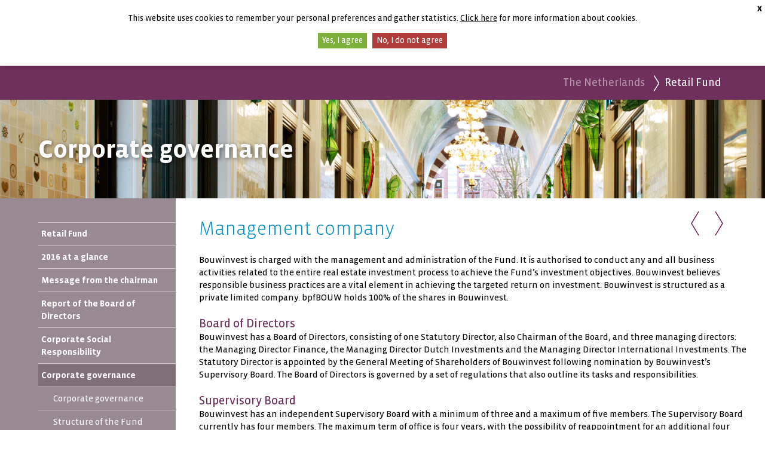

--- FILE ---
content_type: text/html; charset=utf-8
request_url: https://www.bouwinvest-annualreports2016.com/retail-fund/corporategovernance3/managementcompany2/
body_size: 11371
content:

<!DOCTYPE html>
<html lang="en" class="no-js tpl-report refRetailFund fsi-RetailFundHierarchical-CorporateGovernance3 fsi-RetailFundHierarchical-ManagementCompany2">

    <head><meta charset="utf-8" />      
        <base href="https://www.bouwinvest-annualreports2016.com/" />
        <title>
	Retail Fund | Bouwinvest 2016
</title><meta name="Robots" content="index,follow" />
<meta name="dc.created" content="Fri, 4-Nov-2016 14:28:48 GMT" />
<meta name="dc.modified" content="Fri, 4-Nov-2016 14:28:48 GMT" />
<meta name="Description" content="Retail" />
<meta name="dcterms.rightsHolder" content="Bouwinvest" />
<meta name="Revisit-After" content="5 days" />
<meta name="Generator" content="Idios 4.23.119" />
<meta name="wt.sv" content="213.206.121.150" />
<meta name="Keywords" content="retail, fund, retail fund" />
<meta name="viewport" content="width=device-width, initial-scale=1, user-scalable=yes" /><link rel="icon" href="data:;base64,=" />
                    <link rel="stylesheet" href="./styles/v.ashx/636346882451920823/style.css" type="text/css" />
                      
                
<script type="text/javascript">
    (function(i,s,o,g,r,a,m){i['GoogleAnalyticsObject']=r;i[r]=i[r]||function(){
        (i[r].q=i[r].q||[]).push(arguments)},i[r].l=1*new Date();a=s.createElement(o),
        m=s.getElementsByTagName(o)[0];a.async=1;a.src=g;m.parentNode.insertBefore(a,m)
    })(window,document,'script','//www.google-analytics.com/analytics.js','ga');
    ga('create','UA-61336854-7','auto', {'cookieDomain':'www.bouwinvest-annualreports2016.com'});
    ga('send','pageview');
 
</script>
<link href="https://www.bouwinvest-annualreports2016.com/files.ashx/res/I_CAP/jquery.lightbox-0.5.css?v=636428879721694116" type="text/css" media="screen" rel="stylesheet" /></head>
    <body id="frontend" class="tpl-report refRetailFund fsi-RetailFundHierarchical-CorporateGovernance3 fsi-RetailFundHierarchical-ManagementCompany2 ">
        
        <form method="post" action="/retail-fund/corporategovernance3/managementcompany2/" id="MainForm" class="clearfix">
<div class="aspNetHidden">
<input type="hidden" name="ScriptManager_TSM" id="ScriptManager_TSM" value="" />
<input type="hidden" name="__EVENTTARGET" id="__EVENTTARGET" value="" />
<input type="hidden" name="__EVENTARGUMENT" id="__EVENTARGUMENT" value="" />
<input type="hidden" name="ctl15_IdiosCAP_StyleManager_TSSM" id="ctl15_IdiosCAP_StyleManager_TSSM" value="" />
<input type="hidden" name="__VIEWSTATE" id="__VIEWSTATE" value="/[base64]" />
</div>

<script type="text/javascript">
//<![CDATA[
var theForm = document.forms['MainForm'];
if (!theForm) {
    theForm = document.MainForm;
}
function __doPostBack(eventTarget, eventArgument) {
    if (!theForm.onsubmit || (theForm.onsubmit() != false)) {
        theForm.__EVENTTARGET.value = eventTarget;
        theForm.__EVENTARGUMENT.value = eventArgument;
        theForm.submit();
    }
}
//]]>
</script>


<script src="/WebResource.axd?d=HKx1T6GO25B21HugjAYVShN07g7EiLQjx2ArFhFZAAytjzyqiCAciGJ8TOlz4Ffc5XMAr220EcUvWTmATMzW7k7Lj_2qdalDynklVBts-es1&amp;t=638901613900000000" type="text/javascript"></script>


<script type="text/javascript" src="https://www.bouwinvest-annualreports2016.com/files.ashx/res/I_CAP/ajaxpro.js?v=636428879721694116"></script>
<script type="text/javascript" src="/ajaxpro/Aspacts.Products.Facetbase.CAP.Data.ActivityManager,Aspacts.Products.Facetbase.CAP.ashx"></script>

<script src="/Telerik.Web.UI.WebResource.axd?_TSM_HiddenField_=ScriptManager_TSM&amp;compress=1&amp;_TSM_CombinedScripts_=%3b%3bSystem.Web.Extensions%2c+Version%3d4.0.0.0%2c+Culture%3dneutral%2c+PublicKeyToken%3d31bf3856ad364e35%3aen-GB%3aa8328cc8-0a99-4e41-8fe3-b58afac64e45%3aea597d4b%3ab25378d2%3bAspacts.Idios4.I_CAP%3aen-GB%3a2a0a13e6-03bb-4e54-8a04-8fb11e7afb3d%3a68e4b489%3a5790b101%3a9af7008b%3a18f30da0%3a181b8b66%3afdb3dbef%3adfe43272%3a8a5e179%3bAspacts.Products.Facetbase.CAP%3aen-GB%3a52af2b8e-5765-4904-9a03-02dcd96b13ad%3a7f5ca735%3a214b0c3c%3a39fef1ab%3a2a47d5f0%3ad2378dc7%3ae533e8b8%3a28d5fe53%3ab9425607%3a92246151%3bAspacts.Websites.Facetbase.Bouwinvest%3aen-GB%3af452fcc1-e4cf-4665-baf0-94dc30049418%3ad30d9e78%3a9f310c75%3a7c34dbba%3bAspacts.Products.Facetbase.CAP%3aen-GB%3a52af2b8e-5765-4904-9a03-02dcd96b13ad%3ab28dfda4%3bAspacts.Idios4.I_CAP%3aen-GB%3a2a0a13e6-03bb-4e54-8a04-8fb11e7afb3d%3aeab5a64b" type="text/javascript"></script>
<script src="https://www.bouwinvest-annualreports2016.com//Scripts/v.ashx/636227616487759005/modernizr.js" type="text/javascript"></script>
<div class="aspNetHidden">

	<input type="hidden" name="__VIEWSTATEGENERATOR" id="__VIEWSTATEGENERATOR" value="CA0B0334" />
</div>
            <script type="text/javascript">
//<![CDATA[
Sys.WebForms.PageRequestManager._initialize('ScriptManager', 'MainForm', [], [], [], 90, '');
//]]>
</script>

            
            

<div class="jqCookieAcceptContainer optin-bar">
	<p>
        This website uses cookies to remember your personal preferences and gather statistics. <a href="https://www.bouwinvest-annualreports2016.com/cookie-policy/" class="optin-bar--info">Click here</a> for more information about cookies.
	</p>
	<a href="#" class="jqAccept optin-bar--accept">Yes, I agree</a>
	<a href="#" class="jqDeny optin-bar--decline">No, I do not agree</a>
	<a href="#" class="jqClose optin-bar--close">X</a>

</div>

            

<div id="framework" class="clearfix">

    <div class="nav-mobile">
        

<ul>
    <li class="has-submenu">
        <span>Organisation</span>
        <ul>
            <li><a href="https://www.bouwinvest-annualreports2016.com/reim/s1695_outstandingperformance/">REIM</a></li>
        </ul>
    </li>
    <li class="has-submenu">
        <span>Global</span>
        <ul>
            <li><a href="https://www.bouwinvest-annualreports2016.com/international/">International Investments</a></li>
        </ul>
    </li>
    <li class="has-submenu">
        <span>The Netherlands</span>
        <ul>
            <li><a href="https://www.bouwinvest-annualreports2016.com/residential-fund/outstandingperformance2/">Residential Fund</a></li>
            <li><a href="https://www.bouwinvest-annualreports2016.com/retail-fund/s1696_outstandingperformance/">Retail Fund</a></li>
            <li><a href="https://www.bouwinvest-annualreports2016.com/office-fund/s1697_outstandingperformance/">Office Fund</a></li>
        </ul>
    </li>
</ul>
    </div>

    <header id="header" class="showheader">
        <div class="inner-header">
            <div class="inner-header__left">
                

<a href="./" class="company-logo">
    <img src="images/bouwinvest-logo.svg" alt="Go back to the homepage of this report" />
</a>
            </div>
            <div class="inner-header__top">
                

<ul class="helpers">
    <li class="helpers__title">
        Annual Reports 2016
    </li>
	<li class="helpers__corp">
        <a href="/" title="Home" class="track-FrameWork-Click">Home</a> |
		<a href="http://www.bouwinvest.nl/en/" title="Corporate website" class="track-FrameWork-Click">Corporate website</a>
	</li>
    <li class="helpers__search">
        
<fieldset>
	<div class="searchbox">	
		<div>
			<label class="hide" for="ctl15_ctl03_ctl00_tbxSearchTerm">Zoekterm</label>
			<input name="ctl15$ctl03$ctl00$tbxSearchTerm" type="text" id="ctl15_ctl03_ctl00_tbxSearchTerm" class="searchbox__input jqAutoComplete" />
		</div>
		<div>
			<label class="hide" for="">Zoekbutton</label>
			<input name="ctl15$ctl03$ctl00$btnSearch" type="submit" id="ctl15_ctl03_ctl00_btnSearch" class="ms searchbox__submit searchbox--input js-perform-sf hide" />
            <button class="ms searchbox__submit searchbox--btn js-show-sf">zoek</button>
		</div>
	</div>
</fieldset>

    </li>
    <li class="helpers__mobile">
        <a href="#" class="btn-phonemenu" role="button">
            <span></span>
        </a>
    </li>
</ul>

            </div>
            <div class="inner-header__bottom">
		        <nav id="navigation" role="navigation">
		            
<ul class="nav">
    <li>
        <span>Organisation</span>
        <ul>
            <li><a href="https://www.bouwinvest-annualreports2016.com/reim/s1695_outstandingperformance/">REIM</a></li>
        </ul>
    </li>

    <li>
        <span>Global</span>
        <ul>
            <li><a href="https://www.bouwinvest-annualreports2016.com/international/">International Investments</a></li>
        </ul>
    </li>

    <li>
        <span>The Netherlands</span>
        <ul>
            <li><a href="https://www.bouwinvest-annualreports2016.com/residential-fund/outstandingperformance2/">Residential Fund</a></li>
            <li><a href="https://www.bouwinvest-annualreports2016.com/retail-fund/s1696_outstandingperformance/">Retail Fund</a></li>
            <li><a href="https://www.bouwinvest-annualreports2016.com/office-fund/s1697_outstandingperformance/">Office Fund</a></li>
        </ul>
    </li>


    <li class="phoneonly ph-menu-search"></li>

</ul>

		        </nav> 
            </div>                      
        </div>
	</header><!-- end: #header --> 
    

<nav class="breadcrumb">
    <span class="breadcrumb--item">
        <span>The Netherlands</span>
    </span>
    <span class="breadcrumb--item breadcrumb--current ms-pseudo">
        <span>Retail Fund</span>
    </span>
</nav>

<div class="report-header">
    <h2>Corporate governance</h2>
</div>

	<div id="container" class="">       
   
	    <div id="content">        
					
		    <section class="left-pane">    
			    
<nav class="nav-hierarchical jqHierarchicalSelector">
    
            <ul class="jqHierarchical facet-list">
            
                    <li class="level-0 ">
                        <a title="Retail Fund" href="https://www.bouwinvest-annualreports2016.com/retail-fund/s1696_outstandingperformance/" class="">Retail Fund</a>
                        
                    </li>
                
                    <li class="level-0 ">
                        <a title="2016 at a glance" href="https://www.bouwinvest-annualreports2016.com/retail-fund/ataglance2/" class="">2016 at a glance</a>
                        <ul class="facet-list">
                    <li class="level-1 ">
                        <a title="Key figures" href="https://www.bouwinvest-annualreports2016.com/retail-fund/ataglance2/keyfigures2/" class="">Key figures</a>
                        <ul class="facet-list">
                    <li class="level-2 ">
                        <a title="Key information in 2016" href="https://www.bouwinvest-annualreports2016.com/retail-fund/ataglance2/keyfigures2/keyinformationin5/" class="">Key information in 2016</a>
                        
                    </li>
                
                    <li class="level-2 ">
                        <a title="CSR key data" href="https://www.bouwinvest-annualreports2016.com/retail-fund/ataglance2/keyfigures2/csrkeydata2/" class="">CSR key data</a>
                        
                    </li>
                
                    <li class="level-2 ">
                        <a title="Key information over five years" href="https://www.bouwinvest-annualreports2016.com/retail-fund/ataglance2/keyfigures2/keinformatioovefivyear4/" class="">Key information over five years</a>
                        
                    </li>
                </ul>
                    </li>
                
                    <li class="level-1 ">
                        <a title="The Retail Fund at a glance" href="https://www.bouwinvest-annualreports2016.com/retail-fund/ataglance2/theretailfundataglance/" class="">The Retail Fund at a glance</a>
                        
                    </li>
                
                    <li class="level-1 ">
                        <a title="The retail portfolio at a glance" href="https://www.bouwinvest-annualreports2016.com/retail-fund/ataglance2/thretaiportfoliaaglanc/" class="">The retail portfolio at a glance</a>
                        
                    </li>
                
                    <li class="level-1 ">
                        <a title="Selection of principal properties" href="https://www.bouwinvest-annualreports2016.com/retail-fund/ataglance2/selectioprincipproperti2/" class="">Selection of principal properties</a>
                        
                    </li>
                </ul>
                    </li>
                
                    <li class="level-0 ">
                        <a title="Message from the chairman" href="https://www.bouwinvest-annualreports2016.com/retail-fund/messagefromthechairman2/" class="">Message from the chairman</a>
                        
                    </li>
                
                    <li class="level-0 ">
                        <a title="Report of the Board of Directors" href="https://www.bouwinvest-annualreports2016.com/retail-fund/reporothboarodirector2/" class="">Report of the Board of Directors</a>
                        <ul class="facet-list">
                    <li class="level-1 ">
                        <a title="Composition of the Board of Directors" href="https://www.bouwinvest-annualreports2016.com/retail-fund/reporothboarodirector2/compositiotboaodirecto2/" class="">Composition of the Board of Directors</a>
                        
                    </li>
                
                    <li class="level-1 ">
                        <a title="Market developments and trends" href="https://www.bouwinvest-annualreports2016.com/retail-fund/reporothboarodirector2/markedevelopmentantrend2/" class="">Market developments and trends</a>
                        
                    </li>
                
                    <li class="level-1 ">
                        <a title="The Fund&#39;s optimisation strategy" href="https://www.bouwinvest-annualreports2016.com/retail-fund/reporothboarodirector2/thfunsoptimisatiostrateg/" class="">The Fund&#39;s optimisation strategy</a>
                        
                    </li>
                
                    <li class="level-1 ">
                        <a title="Portfolio developments 2016 in perspective" href="https://www.bouwinvest-annualreports2016.com/retail-fund/reporothboarodirector2/portfodevelopiperspec2/" class="">Portfolio developments 2016 in perspective</a>
                        
                    </li>
                
                    <li class="level-1 ">
                        <a title="Financial performance in 2016" href="https://www.bouwinvest-annualreports2016.com/retail-fund/reporothboarodirector2/financialperformancein6/" class="">Financial performance in 2016</a>
                        
                    </li>
                
                    <li class="level-1 ">
                        <a title="Outlook" href="https://www.bouwinvest-annualreports2016.com/retail-fund/reporothboarodirector2/outlook2/" class="">Outlook</a>
                        
                    </li>
                </ul>
                    </li>
                
                    <li class="level-0 ">
                        <a title="Corporate Social Responsibility" href="https://www.bouwinvest-annualreports2016.com/retail-fund/corporatsociaresponsibil2/" class="">Corporate Social Responsibility</a>
                        <ul class="facet-list">
                    <li class="level-1 ">
                        <a title="CSR strategy" href="https://www.bouwinvest-annualreports2016.com/retail-fund/corporatsociaresponsibil2/csrstrategy2/" class="">CSR strategy</a>
                        
                    </li>
                
                    <li class="level-1 ">
                        <a title="Sustainable partnerships" href="https://www.bouwinvest-annualreports2016.com/retail-fund/corporatsociaresponsibil2/sustainablepartnerships4/" class="">Sustainable partnerships</a>
                        
                    </li>
                
                    <li class="level-1 ">
                        <a title="Environmental performance" href="https://www.bouwinvest-annualreports2016.com/retail-fund/corporatsociaresponsibil2/environmentalperformance5/" class="">Environmental performance</a>
                        
                    </li>
                
                    <li class="level-1 ">
                        <a title="Benchmarking" href="https://www.bouwinvest-annualreports2016.com/retail-fund/corporatsociaresponsibil2/benchmarking2/" class="">Benchmarking</a>
                        
                    </li>
                </ul>
                    </li>
                
                    <li class="level-0 selected">
                        <a title="Corporate governance" href="https://www.bouwinvest-annualreports2016.com/retail-fund/corporategovernance3/" class="selected">Corporate governance</a>
                        <ul class="facet-list">
                    <li class="level-1 ">
                        <a title="Corporate governance" href="https://www.bouwinvest-annualreports2016.com/retail-fund/corporategovernance3/corporategovernance4/" class="">Corporate governance</a>
                        
                    </li>
                
                    <li class="level-1 ">
                        <a title="Structure of the Fund" href="https://www.bouwinvest-annualreports2016.com/retail-fund/corporategovernance3/structureofthefund2/" class="">Structure of the Fund</a>
                        
                    </li>
                
                    <li class="level-1 selected">
                        <a title="Management company" href="https://www.bouwinvest-annualreports2016.com/retail-fund/corporategovernance3/managementcompany2/" class="selected">Management company</a>
                        
                    </li>
                
                    <li class="level-1 ">
                        <a title="External auditor" href="https://www.bouwinvest-annualreports2016.com/retail-fund/corporategovernance3/externalauditor2/" class="">External auditor</a>
                        
                    </li>
                </ul>
                    </li>
                
                    <li class="level-0 ">
                        <a title="Risk management" href="https://www.bouwinvest-annualreports2016.com/retail-fund/riskmanagement2/" class="">Risk management</a>
                        <ul class="facet-list">
                    <li class="level-1 ">
                        <a title="Risk management and compliance" href="https://www.bouwinvest-annualreports2016.com/retail-fund/riskmanagement2/rismanagemenancomplianc2/" class="">Risk management and compliance</a>
                        
                    </li>
                
                    <li class="level-1 ">
                        <a title="Risk management framework" href="https://www.bouwinvest-annualreports2016.com/retail-fund/riskmanagement2/riskmanagementframework2/" class="">Risk management framework</a>
                        
                    </li>
                
                    <li class="level-1 ">
                        <a title="Major risk factors and corrective measures" href="https://www.bouwinvest-annualreports2016.com/retail-fund/riskmanagement2/majrifactoacorrectimeasur2/" class="">Major risk factors and corrective measures</a>
                        
                    </li>
                
                    <li class="level-1 ">
                        <a title="AIFMD" href="https://www.bouwinvest-annualreports2016.com/retail-fund/riskmanagement2/aifmd2/" class="">AIFMD</a>
                        
                    </li>
                
                    <li class="level-1 ">
                        <a title="Monitoring and reporting" href="https://www.bouwinvest-annualreports2016.com/retail-fund/riskmanagement2/monitoringandreporting2/" class="">Monitoring and reporting</a>
                        
                    </li>
                </ul>
                    </li>
                
                    <li class="level-0 ">
                        <a title="Financial statements" href="https://www.bouwinvest-annualreports2016.com/retail-fund/financialstatements2/" class="">Financial statements</a>
                        <ul class="facet-list">
                    <li class="level-1 ">
                        <a title="Consolidated statement of comprehensive income" href="https://www.bouwinvest-annualreports2016.com/retail-fund/financialstatements2/consolistatemocomprehinc3/" class="">Consolidated statement of comprehensive income</a>
                        
                    </li>
                
                    <li class="level-1 ">
                        <a title="Consolidated statement of financial position" href="https://www.bouwinvest-annualreports2016.com/retail-fund/financialstatements2/consolistatemofinancposit3/" class="">Consolidated statement of financial position</a>
                        
                    </li>
                
                    <li class="level-1 ">
                        <a title="Consolidated statement of changes in equity" href="https://www.bouwinvest-annualreports2016.com/retail-fund/financialstatements2/consolistatemochaniequ3/" class="">Consolidated statement of changes in equity</a>
                        
                    </li>
                
                    <li class="level-1 ">
                        <a title="Consolidated statement of cash flows" href="https://www.bouwinvest-annualreports2016.com/retail-fund/financialstatements2/consolidastatemeocaflo3/" class="">Consolidated statement of cash flows</a>
                        
                    </li>
                
                    <li class="level-1 ">
                        <a title="Notes to the consolidated financial statements" href="https://www.bouwinvest-annualreports2016.com/retail-fund/financialstatements2/nottconsolifinancstateme5/" class="">Notes to the consolidated financial statements</a>
                        
                    </li>
                
                    <li class="level-1 ">
                        <a title="Company balance sheet" href="https://www.bouwinvest-annualreports2016.com/retail-fund/financialstatements2/companybalancesheet3/" class="">Company balance sheet</a>
                        
                    </li>
                
                    <li class="level-1 ">
                        <a title="Company profit and loss account" href="https://www.bouwinvest-annualreports2016.com/retail-fund/financialstatements2/companprofianlosaccoun3/" class="">Company profit and loss account</a>
                        
                    </li>
                
                    <li class="level-1 ">
                        <a title="Notes to the company financial statements" href="https://www.bouwinvest-annualreports2016.com/retail-fund/financialstatements2/notttcompafinancistatemen4/" class="">Notes to the company financial statements</a>
                        
                    </li>
                
                    <li class="level-1 ">
                        <a title="Signing of the Financial Statements" href="https://www.bouwinvest-annualreports2016.com/retail-fund/financialstatements2/signiotfinancistatemen2/" class="">Signing of the Financial Statements</a>
                        
                    </li>
                </ul>
                    </li>
                
                    <li class="level-0 ">
                        <a title="Other information" href="https://www.bouwinvest-annualreports2016.com/retail-fund/otherinformation2/" class="">Other information</a>
                        <ul class="facet-list">
                    <li class="level-1 ">
                        <a title="Articles of Association related to the appropriation of profit" href="https://www.bouwinvest-annualreports2016.com/retail-fund/otherinformation2/artioassocrelttapproopr2/" class="">Articles of Association related to the appropriation of profit</a>
                        
                    </li>
                </ul>
                    </li>
                
                    <li class="level-0 ">
                        <a title="INREV valuation principles and INREV adjustments" href="https://www.bouwinvest-annualreports2016.com/retail-fund/inrevvaluaprincainrevadju4/" class="">INREV valuation principles and INREV adjustments</a>
                        <ul class="facet-list">
                    <li class="level-1 ">
                        <a title="INREV valuation principles" href="https://www.bouwinvest-annualreports2016.com/retail-fund/inrevvaluaprincainrevadju4/inrevvaluationprinciples4/" class="">INREV valuation principles</a>
                        
                    </li>
                
                    <li class="level-1 ">
                        <a title="INREV adjustments" href="https://www.bouwinvest-annualreports2016.com/retail-fund/inrevvaluaprincainrevadju4/inrevadjustments4/" class="">INREV adjustments</a>
                        
                    </li>
                
                    <li class="level-1 ">
                        <a title="Notes to the INREV adjustments" href="https://www.bouwinvest-annualreports2016.com/retail-fund/inrevvaluaprincainrevadju4/notetthinrevadjustment7/" class="">Notes to the INREV adjustments</a>
                        
                    </li>
                </ul>
                    </li>
                
                    <li class="level-0 ">
                        <a title="Shareholders’ information &amp; Investor
  Relations" href="https://www.bouwinvest-annualreports2016.com/retail-fund/sharehoinformainvesrelati2/" class="">Shareholders’ information &amp; Investor
  Relations</a>
                        <ul class="facet-list">
                    <li class="level-1 ">
                        <a title="Legal and capital structure" href="https://www.bouwinvest-annualreports2016.com/retail-fund/sharehoinformainvesrelati2/legalandcapitalstructure2/" class="">Legal and capital structure</a>
                        
                    </li>
                
                    <li class="level-1 ">
                        <a title="Shareholders" href="https://www.bouwinvest-annualreports2016.com/retail-fund/sharehoinformainvesrelati2/shareholders2/" class="">Shareholders</a>
                        
                    </li>
                
                    <li class="level-1 ">
                        <a title="Dividend" href="https://www.bouwinvest-annualreports2016.com/retail-fund/sharehoinformainvesrelati2/dividend2/" class="">Dividend</a>
                        
                    </li>
                
                    <li class="level-1 ">
                        <a title="Shareholders&#39; calendar" href="https://www.bouwinvest-annualreports2016.com/retail-fund/sharehoinformainvesrelati2/shareholderscalendar6/" class="">Shareholders&#39; calendar</a>
                        
                    </li>
                
                    <li class="level-1 ">
                        <a title="Investor relations" href="https://www.bouwinvest-annualreports2016.com/retail-fund/sharehoinformainvesrelati2/investorrelations2/" class="">Investor relations</a>
                        
                    </li>
                </ul>
                    </li>
                
                    <li class="level-0 ">
                        <a title="CSR performance indicators" href="https://www.bouwinvest-annualreports2016.com/retail-fund/csrperformanceindicators6/" class="">CSR performance indicators</a>
                        
                    </li>
                
                    <li class="level-0 ">
                        <a title="Contact information" href="https://www.bouwinvest-annualreports2016.com/retail-fund/contactinformation2/" class="">Contact information</a>
                        
                    </li>
                
                    <li class="level-0 ">
                        <a title="Glossary" href="https://www.bouwinvest-annualreports2016.com/retail-fund/glossary2/" class="">Glossary</a>
                        
                    </li>
                
                    <li class="level-0 ">
                        <a title="Properties overview" href="https://www.bouwinvest-annualreports2016.com/retail-fund/propertiesoverview2/" class="">Properties overview</a>
                        
                    </li>
                
            </ul>		                       
         
</nav>			
            </section>
        
            <div class="content-pane device-wide">
                
								
<section class="center-pane" id="rdspeaker">
	

<nav class="article-nav-top">
		

</nav>					

<article class="article">
    <header>
        <h1>Management company</h1>
        
    </header>
    <div>
	    <div><div><p class="f-heading-after">Bouwinvest is charged with the management and administration of the Fund. It is authorised to conduct any and all business activities related to the entire real estate investment process to achieve the Fund’s investment objectives. Bouwinvest believes responsible business practices are a vital element in achieving the targeted return on investment. Bouwinvest is structured as a private limited company. bpfBOUW holds 100% of the shares in Bouwinvest.</p><h2 class="f-paragraph-before f-paragraph-after">Board of Directors</h2><p class="f-heading-before f-heading-after">Bouwinvest has a Board of Directors, consisting of one Statutory Director, also Chairman of the Board, and three managing directors: the Managing Director Finance, the Managing Director Dutch Investments and the Managing Director International Investments. The Statutory Director is appointed by the General Meeting of Shareholders of Bouwinvest following nomination by Bouwinvest’s Supervisory Board. The Board of Directors is governed by a set of regulations that also outline its tasks and responsibilities.</p><h2 class="f-paragraph-before f-paragraph-after">Supervisory Board</h2><p class="f-heading-before f-heading-after">Bouwinvest has an independent Supervisory Board with a minimum of three and a maximum of five members. The Supervisory Board currently has four members. The maximum term of office is four years, with the possibility of reappointment for an additional four years. The role of the Supervisory Board is to supervise the policies of the Board of Directors and the general affairs of the company and its related business. The Supervisory Board is responsible for the quality of its own performance. The members of the Supervisory Board are appointed by the General Meeting of Shareholders of Bouwinvest. In carrying out its duties, the Supervisory Board is guided by the interests of the company and its related business.</p><h2 class="f-paragraph-before f-heading-after">Policies, rules and regulations</h2><h3 class="f-heading-before f-paragraph-after">Corporate Governance Code</h3><p class="f-heading-before f-heading-after">Although the Dutch Corporate Governance Code does not directly apply to Bouwinvest as it is an unlisted company, the Board of Directors endorses the best practices of the Code as far as applicable to Bouwinvest.</p><h3 class="f-paragraph-before f-paragraph-after">Code of Conduct</h3><p class="f-heading-before f-heading-after">Bouwinvest has drawn up a Code of Conduct that applies to all its employees and which includes additional rules that specifically apply to the Board of Directors and Supervisory Board with respect to conflicts of interest and investments. The Code of Conduct deals with issues such as ethical behaviour, conflicts of interest, compliance with laws and (internal and external) regulations, CSR, health and safety, as well as our business partners. Bouwinvest has also instituted a whistleblower policy dealing with the reporting and investigation of unethical behaviour. All employees receive code of conduct training.</p><h3 class="f-paragraph-before f-paragraph-after">Compliance</h3><p class="f-heading-before f-heading-after">Bouwinvest has a dedicated Compliance function that identifies, assesses, advises on, monitors and reports on the company’s compliance risks. For the planning, execution and reporting of all compliance activities, the compliance function employs the Bouwinvest Compliance Cycle. This cycle contains ten groups of activities that are key for the compliance function. The compliance risks include the risk of legal or regulatory sanctions, financial loss, or loss of reputation that the management company may suffer as a result of any failure to comply with applicable financial regulations, codes of conduct and standards of good practice. The compliance officer reports to the Statutory Director on a monthly basis, as well as to the chairman of the Supervisory Board on issues related to the Board of Directors.</p><h6 class="f-paragraph-before f-import-after">Compliance cycle</h6><img  src="https://www.bouwinvest-annualreports2016.com/FbContent.ashx/pub_1008/Images/v1703201141/imgres_r4w2000h2000/GEN_AR16_G06_Compliance_cycle.jpg" alt="" role="presentation"><h3 class="f-import-before f-paragraph-after">Conflicts of Interest policy</h3><p class="f-heading-before f-paragraph-after">Bouwinvest has a Conflicts of Interest policy. The purpose of this policy is to ensure that no material conflicts of interest occur that are damaging for investors in the fund, the fund or Bouwinvest. The policy also describes how Bouwinvest should act with respect to the allocation of different investment opportunities over the respective funds and clients. The policy is intended to supplement but not replace any applicable Dutch laws governing conflicts of interest.</p><p class="f-paragraph-before f-heading-after">In 2016, there were no conflicts of interest as referred to in the Bouwinvest Conflicts of Interest Policy, either between the members of the Board of Directors, the management company, the Fund and/or other funds managed by the management company.</p><h3 class="f-paragraph-before f-paragraph-after">Funds managed by Bouwinvest</h3><p class="f-heading-before f-area-after f-area-list-unordered-after">Bouwinvest manages the following funds:</p><ul class="f-paragraph-before f-paragraph-after"><li><p class="f-paragraph-after">Bouwinvest Dutch Institutional Residential Fund N.V.</p></li><li><p class="f-paragraph-before f-paragraph-after">Bouwinvest Dutch Institutional Retail Fund N.V.</p></li><li><p class="f-paragraph-before">Bouwinvest Dutch Institutional Office Fund N.V.</p></li></ul><p class="f-area-before f-area-list-unordered-before">Bouwinvest has a separate mandate from bpfBOUW for the management of international real estate investments, Bouwinvest Dutch Institutional Hotel Fund N.V. and Bouwinvest Dutch Institutional Healthcare Fund N.V.</p></div></div>
    </div>


	

    <!-- Social sharing links -->
    <ul class="socialshares">
        <li>
            <a class="socialshares-fb track-Share-Facebook" href="https://www.facebook.com/sharer/sharer.php?s=100&p[url]=https://www.bouwinvest-annualreports2016.com/report/a1110_&p[title]=Management company&p[summary]=https://www.bouwinvest-annualreports2016.com/report/a1110_" title="Share on facebook">
                <i class="fa fa-facebook"></i>
            </a>
        </li>
        <li>
            <a class="socialshares-tw track-Share-Twitter" href="https://www.twitter.com/intent/tweet?text=Management company&url=https://www.bouwinvest-annualreports2016.com/report/a1110_" title="Share on twitter">
                <i class="fa fa-twitter"></i>
            </a>
        </li>
        <li>
            <a class="socialshares-li track-Share-LinkedIn" href="https://www.linkedin.com/shareArticle?mini=true&url=https://www.bouwinvest-annualreports2016.com/report/a1110_&title=Management company&summary=https://www.bouwinvest-annualreports2016.com/report/a1110_" title="Share on linkedin">
                <i class="fa fa-linkedin"></i>
            </a>
        </li>
        <li>Share this article</li>
    </ul>

    <a class="ms back-to-top" href="#" title="back to top"></a>

</article><!-- end: .article -->



<script type="text/javascript">
    Facetbase.Frontend.strCookieDomain = ''; 
    Facetbase.Frontend.btArticleSelectionAsTagCloudSource = true;
    Facetbase.Frontend.intArticleId = 1110;
    
    jQuery(Facetbase.Frontend.fnArticleOpened);
</script>

</section>
				
<aside class="right-pane">
										
	
    
<div class="sticky-article-nav">

    <a href="#" class="ms menu-btn"></a>

    <ul>
        <li>
            <a class="ms prev" href="https://www.bouwinvest-annualreports2016.com/retail-fund/corporategovernance3/structureofthefund2/a1278_Structure-of-the-Fund"></a>
        </li>
        <li>
            <a class="ms next" href="https://www.bouwinvest-annualreports2016.com/retail-fund/corporategovernance3/externalauditor2/a1111_External-auditor"></a>
        </li>
    </ul>
</div>
<div class="page-options-container">    

    <div class="ms-pseudo rep-basket">
        <p>create your retail fund report</p>
        <a href="https://www.bouwinvest-annualreports2016.com/my-report/" class="track-MyReport-View myreport-count-link" title="Go to My report">
            <span>(0) article(s) </span>
            <span class="underl">in My report</span>
        </a>
        <span class="po-add-wrapper">
            <a class="ms-pseudo page-options-add track-MyReport-Add" href="/retail-fund/corporategovernance3/managementcompany2/?intAddArticleMyReportId=1110" title="Add this article to My report - Management company">Add this article to My report</a>
        </span>
        
    </div>
 
    <!-- Social sharing links -->
    <ul class="socialshares">
        <li>
            <a class="socialshares-fb track-Share-Facebook" href="https://www.facebook.com/sharer/sharer.php?s=100&p[url]=https://www.bouwinvest-annualreports2016.com/retail-fund/a1110_&p[title]=Management company&p[summary]=https://www.bouwinvest-annualreports2016.com/retail-fund/a1110_" title="Share on facebook">
                <i class="fa fa-facebook"></i>
            </a>
        </li>
        <li>
            <a class="socialshares-tw track-Share-Twitter" href="https://www.twitter.com/intent/tweet?text=Management company&url=https://www.bouwinvest-annualreports2016.com/retail-fund/a1110_" title="Share on twitter">
                <i class="fa fa-twitter"></i>
            </a>
        </li>
        <li>
            <a class="socialshares-li track-Share-LinkedIn" href="https://www.linkedin.com/shareArticle?mini=true&url=https://www.bouwinvest-annualreports2016.com/retail-fund/a1110_&title=Management company&summary=https://www.bouwinvest-annualreports2016.com/retail-fund/a1110_" title="Share on linkedin">
                <i class="fa fa-linkedin"></i>
            </a>
        </li>
        <li>Share this article</li>
    </ul>
</div>

<script type="text/javascript">
    Facetbase.Frontend.strJargonEnabled = 'Explain acronyms';
    Facetbase.Frontend.strJargonDisabled = 'Hide acronyms';
    jQuery(Facetbase.Frontend.fnPageTools);
</script>
<div class="side-navi">
    <ul>
        <li>
            <span>Next article</span>
            <a class="ms-pseudo next" href="https://www.bouwinvest-annualreports2016.com/retail-fund/corporategovernance3/externalauditor2/a1111_External-auditor">External auditor</a>
        </li>
        <li>
            <span>Previous article</span>
            <a class="ms-pseudo prev" href="https://www.bouwinvest-annualreports2016.com/retail-fund/corporategovernance3/structureofthefund2/a1278_Structure-of-the-Fund">Structure of the Fund</a>
        </li>        
    </ul>
</div>

</aside>

           		<footer id="footer" class="clearfix">
	            	

<div class="footer-downloads">
    <h4>DOWNLOADS</h4>
    <ul>
        <li>
	        <a class="track-Download-Total track-Download-Page Download-Reim" title="Bouwinvest-REIM" href="https://www.bouwinvest-annualreports2016.com/FbContent.ashx/pub_1007/downloads/v1704191653/Jaarverslag_REIM_2016.pdf">
                <img src="../../Images/downloads/v.ashx/636257973732915798/download-reim-nl.jpg" alt="Annual Report 2016 Bouwinvest REIM NL" />
                <span>Jaarverslag 2016<br />Bouwinvest REIM<br />(Nederlandse versie)</span>
	        </a>
        </li>
        <li>
	        <a class="track-Download-Total track-Download-Page Download-Reim" title="Bouwinvest-REIM" href="https://www.bouwinvest-annualreports2016.com/FbContent.ashx/pub_1000/downloads/v1704191649/Jaarverslag_ReimUK_2016.pdf">
                <img src="../../Images/downloads/v.ashx/636257973403495191/download-reim-en.jpg" alt="Annual Report 2016 Bouwinvest REIM EN " />
                <span>Annual Report 2016<br />Bouwinvest REIM</span>
	        </a>
        </li>
        <li>
	        <a class="track-Download-Total track-Download-Page Download-Residential" title="Bouwinvest-Residential" href="https://www.bouwinvest-annualreports2016.com/FbContent.ashx/pub_1001/downloads/v1704191708/Annualreport_Residential_2016.pdf">
                <img src="../../Images/downloads/v.ashx/636257972250561454/download-residential-en.jpg" alt="Annual Report 2016 Bouwinvest Residential Fund" />
                <span>Annual Report 2016<br />Bouwinvest<br />Residential Fund</span>
	        </a>
        </li>
        <li>
            <a class="track-Download-Total track-Download-Page Download-Retail" title="Bouwinvest-Retail" href="https://www.bouwinvest-annualreports2016.com/FbContent.ashx/pub_1002/downloads/v1704191702/Annualreport_Retail_2016.pdf">
                <img src="../../Images/downloads/v.ashx/636257974201382854/download-retail-en.jpg" alt="Annual Report 2016 Bouwinvest Retail Fund" />
                <span>Annual Report 2016<br />Bouwinvest<br />Retail Fund</span>
            </a>
        </li>
        <li>
            <a class="track-Download-Total track-Download-Page Download-Office" title="Bouwinvest-Office" href="https://www.bouwinvest-annualreports2016.com/FbContent.ashx/pub_1003/downloads/v1704191659/Annualreport_Office_2016.pdf">
                <img src="../../Images/downloads/v.ashx/636257972864942039/download-office-en.jpg" alt="Annual Report 2016 Bouwinvest Office Fund" />
                <span>Annual Report 2016<br />Bouwinvest<br />Office Fund</span>
            </a>
        </li>
    </ul>
</div>

<div class="footer-contact">
    <h4>CONTACT</h4>
    <ul class="links">
        <li class="item-r"><a class="track-FrameWork-Click" title="Corporate website" href="http://www.bouwinvest.nl/">Corporate website</a></li>
        <li class="item-r"><a class="track-FrameWork-Click" title="Contact" href="mailto:ir@bouwinvest.nl">Contact</a></li>
        <li class="item-r"><a class="track-FrameWork-Click" title="Copyright" href="https://www.bouwinvest-annualreports2016.com/colophon/">Colophon</a></li>
        <li class="item-r"><span>Bouwinvest &#169; 2026</span></li>
        <li class="item-r"><a class="track-FrameWork-Click" title="Copyright" href="https://www.bouwinvest-annualreports2016.com/copyright/">Copyright</a></li>
        <li class="item-r"><a class="track-FrameWork-Click" title="Disclaimer" href="https://www.bouwinvest-annualreports2016.com/disclaimer/">Disclaimer</a></li>
    </ul>
</div>

	            </footer>
			    
            </div>
            
            <section class="right-pane">    
			    			
            </section>
            <!-- end .content-pane -->
			    
        </div><!-- end .content --> 
    
    </div><!-- end #wrapper -->

</div><!-- end framework -->

        

<script type="text/javascript">
//<![CDATA[
window.htmlContentPlugins=window.htmlContentPlugins||[];window.htmlContentPlugins.push('YouTube');
window.htmlContentPlugins.push('ImageGallery');
jQuery(function() { jQuery.fn.lightbox.defaults.strings = {prevLinkTitle: 'Previous image',nextLinkTitle: 'Next image',closeTitle: 'Close window',prevLinkText: '&laquo; Previous',nextLinkText: 'Next &raquo;',image: 'Image ',of: ' of '}; jQuery('.ICAP_ImageGalleryThumb').lightbox() });window.htmlContentPlugins.push('Image');
window.htmlContentPlugins.push('HtmlPart');
window.htmlContentPlugins.push('Video');
window.htmlContentPlugins.push('Table');
window.htmlContentPlugins.push('Chart');
jQuery(function() { var a = new Facetbase.Frontend.SimpleSearchControl();a.strElementSearchButtonId = 'ctl15_ctl03_ctl00_btnSearch';a.strElementSearchBoxId = 'ctl15_ctl03_ctl00_tbxSearchTerm';a.fnDoSearch = function() { __doPostBack('ctl15$ctl03$ctl00$btnSearch','') };a.strSearchUrlAll = 'https://www.bouwinvest-annualreports2016.com/search/CSearch.__SEARCH__/';a.strSearchUrlSelection = 'https://www.bouwinvest-annualreports2016.com/search/CSearch.__SEARCH__/';a.strSearchUrlClear = 'https://www.bouwinvest-annualreports2016.com/search/corporategovernance3/managementcompany2/';a.strDefaultPhrase = 'Enter search phrase ...';a.strDefaultPhraseClass = 'empty';window.SRCH_ctl15_ctl03_ctl00=a;a.Initialize();});//]]>
</script>
</form>      
    </body>
</html>


--- FILE ---
content_type: text/html; charset=utf-8
request_url: https://www.bouwinvest-annualreports2016.com/TagCloud.ashx?intArticleId=1110&btPreview=false&_=1768995572547
body_size: 11
content:
<xml></xml>

--- FILE ---
content_type: text/css
request_url: https://www.bouwinvest-annualreports2016.com/files.ashx/res/I_CAP/jquery.lightbox-0.5.css?v=636428879721694116
body_size: 1307
content:
/* Lightbox stijlen */

#jql_lightbox {
	position: absolute;
	left: 0;
	width: 100%;
	z-index: 1000;
	text-align: center;
	line-height: 0;
}

#jql_lightbox a img { border: none; }
#jql_imageContainer a span {display:none;}
td.jql_imagecontainer {vertical-align:middle;}
.jql_noBorder { border: none; }

.jql_lightbox a, .jql_lightbox a:link, .jql_lightbox a:visited { text-decoration:none; }
.jql_lightbox a:hover, .jql_lightbox a:active, .jql_lightbox a:focus { border:none; }

#jql_header { height: 34px; padding: 4px 0; background:white; margin: 0 auto; border: solid black; border-width: 1px 1px 0 1px; text-align:right; }

a.jql_topNavClose,
a.jql_topNavClose:link,
a.jql_topNavClose:visited { display:block; width: 26px; height:26px; background: transparent url('https://www.bouwinvest-annualreports2016.com/files.ashx/res/I_CAP/close.gif?v=636428879721694116') no-repeat 0 0; float:right; padding: 0 4px 0 0; }

a.jql_topNavClose span {display:none;}

a.jql_topNavClose:hover,
a.jql_topNavClose:active,
a.jql_topNavClose:focus { background-position: 0 -26px; }

a#jql_loadingLink,
a#jql_loadingLink:link,
a#jql_loadingLink:visited { display:block; width: 32px; height: 32px; background: transparent url('https://www.bouwinvest-annualreports2016.com/files.ashx/res/I_CAP/loading.gif?v=636428879721694116') no-repeat; margin: 0 auto; }

#jql_outerImageContainer {
	position: relative;
	background-color: #fff;
	width: 250px;
	height: 250px;
	margin: 0 auto;
	border: solid black; 
	border-width: 0 1px 0 1px;
	text-align: center;
}
#jql_outerImageContainer a, #jql_outerImageContainer a:link { border:none; }

#jql_imageContainer {
	padding: 0;
}

#jql_loading {
	position: absolute;
	top: 40%;
	left: 0%;
	height: 25%;
	width: 100%;
	text-align: center;
	line-height: 0;
}

#jql_hoverNav {
	position: absolute;
	top: 0;
	left: 0;
	height: 100%;
	width: 100%;
	z-index: 10;
}
#jql_imageContainer>#hoverNav{ left: 0;}
#jql_hoverNav a { outline: none;}

#jql_prevLink, #jql_nextLink{
	width: 49%;
	height: 100%;
	/*background: transparent url('https://www.bouwinvest-annualreports2016.com/files.ashx/res/I_CAP/../imageLightbox/blank.gif?v=636428879721694116') no-repeat;  Trick IE into showing hover */
	display: block;
	}
#jql_prevLink { left: 0; float: left;}
#jql_nextLink { right: 0; float: right;}

/* WT remove
#prevLink:hover, #prevLink:visited:hover { background: url('https://www.bouwinvest-annualreports2016.com/files.ashx/res/I_CAP/prev.gif?v=636428879721694116') left 50% no-repeat; }
#nextLink:hover, #nextLink:visited:hover { background: url('https://www.bouwinvest-annualreports2016.com/files.ashx/res/I_CAP/next.gif?v=636428879721694116') right 50% no-repeat; }
*/

/*** START : next / previous text links ***/
#jql_nextLinkText, #jql_prevLinkText{
color: #999;
text-decoration: none;
}
#jql_nextLinkText{
padding-left: 5px;
margin-left: 4px;
}
#jql_prevLinkText{
padding-right: 5px;
}

.jql_ontop #jql_imageData {
    padding-top: 5px;
}

/*** END : added padding when navbar is on top ***/

#jql_imageDataContainer{
	font: 10px Verdana, Helvetica, sans-serif;
	background-color: #fff;
	margin: 0 auto;
	line-height: 1.4em;
	border: solid black; 
	border-width: 0 1px 1px 1px;
	}

#jql_imageData{
	padding:0;
	}
#jql_imageData #jql_imageDetails{ width: auto; text-align: left; padding: 1em; }	
#jql_imageData #jql_caption{ font-weight: bold; float:left; color: black; }
#jql_imageData #jql_numberDisplay{ display: block; float: right; }
#jql_numberDisplay2 { text-align:right; display:block; padding: 1em; width:auto; }
/*
a#bottomNavClose, a#bottomNavClose:link { line-height:auto; border:none; margin: 3px 0; }
a#bottomNavClose:hover { background:none; }*/
#jql_imageData #jql_helpDisplay {clear: left; float: left; display: block; }

#jql_overlay{
	position: absolute;
	top: 0;
	left: 0;
	z-index: 990;
	width: 100%;
	height: 500px;
	background-color: #000;
	filter:alpha(opacity=60);
	-moz-opacity: 0.6;
	opacity: 0.6;
	display: none;
}


--- FILE ---
content_type: application/x-javascript; charset=utf-8
request_url: https://www.bouwinvest-annualreports2016.com/ajaxpro/Aspacts.Products.Facetbase.CAP.Data.ActivityManager,Aspacts.Products.Facetbase.CAP.ashx
body_size: 142
content:
if(typeof Aspacts == "undefined") Aspacts={};
if(typeof Aspacts.Products == "undefined") Aspacts.Products={};
if(typeof Aspacts.Products.Facetbase == "undefined") Aspacts.Products.Facetbase={};
if(typeof Aspacts.Products.Facetbase.CAP == "undefined") Aspacts.Products.Facetbase.CAP={};
if(typeof Aspacts.Products.Facetbase.CAP.Data == "undefined") Aspacts.Products.Facetbase.CAP.Data={};
if(typeof Aspacts.Products.Facetbase.CAP.Data.ActivityManager_class == "undefined") Aspacts.Products.Facetbase.CAP.Data.ActivityManager_class={};
Aspacts.Products.Facetbase.CAP.Data.ActivityManager_class = function() {};
Object.extend(Aspacts.Products.Facetbase.CAP.Data.ActivityManager_class.prototype, Object.extend(new AjaxPro.AjaxClass(), {
	url: '/ajaxpro/Aspacts.Products.Facetbase.CAP.Data.ActivityManager,Aspacts.Products.Facetbase.CAP.ashx'
}));
Aspacts.Products.Facetbase.CAP.Data.ActivityManager = new Aspacts.Products.Facetbase.CAP.Data.ActivityManager_class();

